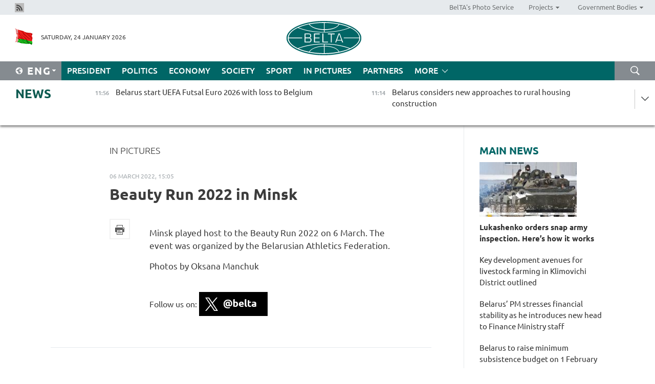

--- FILE ---
content_type: text/html; charset=UTF-8
request_url: https://eng.belta.by/fotoreportage/view/beauty-run-2022-in-minsk-148430-2022/
body_size: 11362
content:
    
    	<!DOCTYPE HTML>
	<html lang="en-EN" prefix="og: http://ogp.me/ns#">
	<head  prefix="article: https://ogp.me/ns/article#">
		<title>Beauty Run 2022 in Minsk | In Pictures | Belarus News | Belarusian news | Belarus today | news in Belarus | Minsk news | BELTA</title>
		<meta http-equiv="Content-Type" content="text/html; charset=utf-8">
                <meta name="viewport" content="width=device-width">
		<link rel="stylesheet" href="/styles/general_styles.css" type="text/css">
                                <link rel="stylesheet" href="/styles/styles2.css?1769245727" type="text/css">
                                <link rel="stylesheet" href="/styles/styles.css?1769245727" type="text/css">
                <link rel="stylesheet" href="/styles/tr_styles.css" type="text/css">
                            <link rel="icon" href="/desimages/fav.png" type="image/png">
		<meta name="keywords" content="">
		<meta name="description" content="The event was organized by the Belarusian Athletics Federation.">
                
                 <link rel = "canonical" href="https://eng.belta.by/fotoreportage/view/beauty-run-2022-in-minsk-148430-2022/">
                 
	                    <meta property="og:locale" content="en_EN">
	        	        	<meta property="og:site_name" content="Belarusian Telegraph Agency" />
	        	        	<meta property="og:title" content="Beauty Run 2022 in Minsk" />
	        	        	<meta property="og:type" content="article" />
	        	        	<meta property="og:url" content="https://eng.belta.by/fotoreportage/view/beauty-run-2022-in-minsk-148430-2022" />
	        	        	<meta property="og:image" content="https://eng.belta.by/desimages/og_image.png" />
	        	        	<meta property="og:description" content="The event was organized by the Belarusian Athletics Federation." />
	        	        	<meta property="og:section" content="In Pictures" />
	        	        	<meta property="article:published_time" content="2022-03-06 15:05:00" />
	        	        	<meta property="article:modified_time" content="2022-03-09 09:02:44" />
	        	    		                        <!-- Yandex.Metrika informer -->
<a href="https://metrika.yandex.by/stat/?id=15029098&amp;from=informer"
target="_blank" rel="nofollow"><img src="https://informer.yandex.ru/informer/15029098/1_1_FFFFFFFF_EFEFEFFF_0_pageviews"
style="width:80px; height:15px; border:0; display:none" alt="Яндекс.Метрика" title="Яндекс.Метрика: данные за сегодня (просмотры)" class="ym-advanced-informer" data-cid="15029098" data-lang="ru" /></a>
<!-- /Yandex.Metrika informer -->

<!-- Yandex.Metrika counter -->
<script type="text/javascript" >
   (function(m,e,t,r,i,k,a){m[i]=m[i]||function(){(m[i].a=m[i].a||[]).push(arguments)};
   m[i].l=1*new Date();
   for (var j = 0; j < document.scripts.length; j++) {if (document.scripts[j].src === r) { return; }}
   k=e.createElement(t),a=e.getElementsByTagName(t)[0],k.async=1,k.src=r,a.parentNode.insertBefore(k,a)})
   (window, document, "script", "https://mc.yandex.ru/metrika/tag.js", "ym");

   ym(15029098, "init", {
        clickmap:true,
        trackLinks:true,
        accurateTrackBounce:true,
        webvisor:true
   });
</script>
<noscript><div><img src="https://mc.yandex.ru/watch/15029098" style="position:absolute; left:-9999px;" alt="" /></div></noscript>
<!-- /Yandex.Metrika counter -->

            
                        <meta name="google-site-verification" content="Dd8uWU7VCf77OeeHXR5DHMQmZ-7j6FLk_JRDg71UqnQ" />

            
        

                                                                	</head>
	
	<body>

                
        <a id="top"></a>

    <div class="all   ">
        <div class="ban_main_top">
            
        </div>
        <div class="top_line">
	                <div class="social_icons">
                                          <a href="/rss" title="Rss"  target ="_self" onmouseover="this.children[0].src='https://eng.belta.by/images/storage/banners/000015_e75332d9759a535dbd02582b38240ace_work.jpg'" onmouseout="this.children[0].src='https://eng.belta.by/images/storage/banners/000015_06c67faab12793f011de90a38aef8cf1_work.jpg'">
                    <img src="https://eng.belta.by/images/storage/banners/000015_06c67faab12793f011de90a38aef8cf1_work.jpg" alt="Rss" title="Rss" />
                </a>
                        </div>
    
	        <script>
        var scroll_items = Array();
    </script>
<div class="projects_menu">
	
                    <div class="projects_menu_item " id="pr_el_97"><a target="_blank"  href="https://photobelta.by/"  title="BelTA&#039;s Photo Service" >
            <span>BelTA&#039;s Photo Service</span>    </a>
            </div>
	
                    <div class="projects_menu_item projects_menu_drop" id="pr_el_98"><a   href="https://eng.belta.by/"  title="Projects" >
            <span>Projects</span>    </a>
                    <script>
                var scroll_pr_m = "pr_m_98";
                scroll_items[scroll_items.length] = "pr_m_98";
            </script>
          <div class="projects_menu_s" id="pr_m_98">  
           	
                <div class="pr_menu_s_item">
                                                                                                                        <a target="_blank"   href="https://atom.belta.by/en" title="NUCLEAR POWER IN BELARUS AND WORLDWIDE" >NUCLEAR POWER IN BELARUS AND WORLDWIDE</a>
                        
                                    </div>
                       </div> 
            </div>
	
                    <div class="projects_menu_item projects_menu_drop" id="pr_el_105"><a   href="https://eng.belta.by/"  title="Government Bodies" >
            <span>Government Bodies</span>    </a>
                    <script>
                var scroll_pr_m = "pr_m_105";
                scroll_items[scroll_items.length] = "pr_m_105";
            </script>
          <div class="projects_menu_s" id="pr_m_105">  
           	
                <div class="pr_menu_s_item">
                                                                                                                        <a target="_blank"   href="http://president.gov.by/en/" title="President of the Republic of Belarus" >President of the Republic of Belarus</a>
                        
                                    </div>
            	
                <div class="pr_menu_s_item">
                                                                                                                        <a target="_blank"   href="http://www.government.by/en/" title="The Council of Ministers of the Republic of Belarus" >The Council of Ministers of the Republic of Belarus</a>
                        
                                    </div>
            	
                <div class="pr_menu_s_item">
                                                                                                                        <a target="_blank"   href="http://www.sovrep.gov.by/en/" title="The Council of the Republic of the National Assembly of the Republic of Belarus" >The Council of the Republic of the National Assembly of the Republic of Belarus</a>
                        
                                    </div>
            	
                <div class="pr_menu_s_item">
                                                                                                                        <a target="_blank"   href="http://house.gov.by/index.php/,,,,,1,0,0.html" title="The House of Representatives of the National Assembly of the Republic of Belarus" >The House of Representatives of the National Assembly of the Republic of Belarus</a>
                        
                                    </div>
            	
                <div class="pr_menu_s_item">
                                                                                                                        <a target="_blank"   href="http://www.kc.gov.by/en/main.aspx" title="The Constitutional Court of the Republic of Belarus" >The Constitutional Court of the Republic of Belarus</a>
                        
                                    </div>
            	
                <div class="pr_menu_s_item">
                                                                                                                        <a target="_blank"   href="http://www.supcourt.by/" title="The Supreme Court of the Republic of Belarus" >The Supreme Court of the Republic of Belarus</a>
                        
                                    </div>
            	
                <div class="pr_menu_s_item">
                                                                                                                        <a target="_blank"   href="http://www.kgk.gov.by/en" title="The State Control Committee of the Republic of Belarus" >The State Control Committee of the Republic of Belarus</a>
                        
                                    </div>
            	
                <div class="pr_menu_s_item">
                                                                                                                        <a target="_blank"   href="http://www.prokuratura.gov.by/en/" title="The Prosecutor General’s Office of the Republic of Belarus" >The Prosecutor General’s Office of the Republic of Belarus</a>
                        
                                    </div>
            	
                <div class="pr_menu_s_item">
                                                                                                                        <a target="_blank"   href="http://www.nbrb.by/engl/" title="The National Bank of the Republic of Belarus" >The National Bank of the Republic of Belarus</a>
                        
                                    </div>
            	
                <div class="pr_menu_s_item">
                                                                                                                        <a target="_blank"   href="http://www.mas.by/ru" title="Ministry of Architecture and Construction" >Ministry of Architecture and Construction</a>
                        
                                    </div>
            	
                <div class="pr_menu_s_item">
                                                                                                                        <a target="_blank"   href="http://mvd.gov.by/en/main.aspx" title="Ministry of the Interior" >Ministry of the Interior</a>
                        
                                    </div>
            	
                <div class="pr_menu_s_item">
                                                                                                                        <a target="_blank"   href="http://minzdrav.gov.by/" title="Ministry of Public Health" >Ministry of Public Health</a>
                        
                                    </div>
            	
                <div class="pr_menu_s_item">
                                                                                                                        <a target="_blank"   href="http://www.mjkx.gov.by/" title="Ministry of Housing and Utilities Services" >Ministry of Housing and Utilities Services</a>
                        
                                    </div>
            	
                <div class="pr_menu_s_item">
                                                                                                                        <a target="_blank"   href="http://mfa.gov.by/en/" title="Ministry of Foreign Affairs" >Ministry of Foreign Affairs</a>
                        
                                    </div>
            	
                <div class="pr_menu_s_item">
                                                                                                                        <a target="_blank"   href="http://www.mininform.gov.by/ru/" title="Ministry of Information" >Ministry of Information</a>
                        
                                    </div>
            	
                <div class="pr_menu_s_item">
                                                                                                                        <a target="_blank"   href="http://www.nalog.gov.by/ru/" title="Ministry for Taxes and Levies" >Ministry for Taxes and Levies</a>
                        
                                    </div>
            	
                <div class="pr_menu_s_item">
                                                                                                                        <a target="_blank"   href="http://www.kultura.by/" title="Ministry of Culture" >Ministry of Culture</a>
                        
                                    </div>
            	
                <div class="pr_menu_s_item">
                                                                                                                        <a target="_blank"   href="http://www.mlh.gov.by/en/forestry/resources.html" title="Ministry of Forestry" >Ministry of Forestry</a>
                        
                                    </div>
            	
                <div class="pr_menu_s_item">
                                                                                                                        <a target="_blank"   href="http://www.mil.by/en/" title="Ministry of Defense" >Ministry of Defense</a>
                        
                                    </div>
            	
                <div class="pr_menu_s_item">
                                                                                                                        <a target="_blank"   href="http://edu.gov.by/" title="Ministry of Education" >Ministry of Education</a>
                        
                                    </div>
            	
                <div class="pr_menu_s_item">
                                                                                                                        <a target="_blank"   href="http://minpriroda.gov.by/en/" title="Ministry of Natural Resources and Environmental Protection" >Ministry of Natural Resources and Environmental Protection</a>
                        
                                    </div>
            	
                <div class="pr_menu_s_item">
                                                                                                                        <a target="_blank"   href="http://www.minprom.gov.by/eng/welcome" title="Ministry of Industry" >Ministry of Industry</a>
                        
                                    </div>
            	
                <div class="pr_menu_s_item">
                                                                                                                        <a target="_blank"   href="http://www.mpt.gov.by/en/" title="Ministry of Communications and Informatization" >Ministry of Communications and Informatization</a>
                        
                                    </div>
            	
                <div class="pr_menu_s_item">
                                                                                                                        <a target="_blank"   href="https://www.mshp.gov.by/" title="Ministry of Agriculture and Food" >Ministry of Agriculture and Food</a>
                        
                                    </div>
            	
                <div class="pr_menu_s_item">
                                                                                                                        <a target="_blank"   href="http://mst.gov.by/en" title="Ministry of Sport and Tourism" >Ministry of Sport and Tourism</a>
                        
                                    </div>
            	
                <div class="pr_menu_s_item">
                                                                                                                        <a target="_blank"   href="http://www.mintorg.gov.by/index.php?lang=en" title="Ministry of Trade" >Ministry of Trade</a>
                        
                                    </div>
            	
                <div class="pr_menu_s_item">
                                                                                                                        <a target="_blank"   href="http://www.mintrans.gov.by/eng/index" title="Ministry of Transport and Communications" >Ministry of Transport and Communications</a>
                        
                                    </div>
            	
                <div class="pr_menu_s_item">
                                                                                                                        <a target="_blank"   href="http://www.mintrud.gov.by/en" title="Ministry of Labour and Social Protection" >Ministry of Labour and Social Protection</a>
                        
                                    </div>
            	
                <div class="pr_menu_s_item">
                                                                                                                        <a target="_blank"   href="http://mchs.gov.by/" title="Ministry for Emergency Situations" >Ministry for Emergency Situations</a>
                        
                                    </div>
            	
                <div class="pr_menu_s_item">
                                                                                                                        <a target="_blank"   href="http://www.minfin.gov.by/" title="Ministry of Finance" >Ministry of Finance</a>
                        
                                    </div>
            	
                <div class="pr_menu_s_item">
                                                                                                                        <a target="_blank"   href="http://www.economy.gov.by/en" title="Ministry of Economy" >Ministry of Economy</a>
                        
                                    </div>
            	
                <div class="pr_menu_s_item">
                                                                                                                        <a target="_blank"   href="http://www.minenergo.gov.by/en" title="Ministry of Energy" >Ministry of Energy</a>
                        
                                    </div>
            	
                <div class="pr_menu_s_item">
                                                                                                                        <a target="_blank"   href="http://minjust.gov.by/en/" title="Ministry of Justice" >Ministry of Justice</a>
                        
                                    </div>
            	
                <div class="pr_menu_s_item">
                                                                                                                        <a target="_blank"   href="http://www.gki.gov.by/" title="State Committee for the Management of State Property" >State Committee for the Management of State Property</a>
                        
                                    </div>
            	
                <div class="pr_menu_s_item">
                                                                                                                        <a target="_blank"   href="http://www.gknt.gov.by/opencms/opencms/en/index.html" title="State Committee for Science and Technologies" >State Committee for Science and Technologies</a>
                        
                                    </div>
            	
                <div class="pr_menu_s_item">
                                                                                                                        <a target="_blank"   href="http://gosstandart.gov.by/en-US/" title="State Committee for Standardization" >State Committee for Standardization</a>
                        
                                    </div>
            	
                <div class="pr_menu_s_item">
                                                                                                                        <a target="_blank"   href="http://gpk.gov.by/" title="State Border Committee" >State Border Committee</a>
                        
                                    </div>
            	
                <div class="pr_menu_s_item">
                                                                                                                        <a target="_blank"   href="http://www.gtk.gov.by/en" title="State Customs Committee" >State Customs Committee</a>
                        
                                    </div>
            	
                <div class="pr_menu_s_item">
                                                                                                                        <a target="_blank"   href="http://www.belstat.gov.by/en/" title="National Statistics Committee" >National Statistics Committee</a>
                        
                                    </div>
            	
                <div class="pr_menu_s_item">
                                                                                                                        <a target="_blank"   href="http://sk.gov.by/en/" title="Investigative Committee of the Republic of Belarus" >Investigative Committee of the Republic of Belarus</a>
                        
                                    </div>
            	
                <div class="pr_menu_s_item">
                                                                                                                        <a target="_blank"   href="http://brest-region.gov.by/index.php/en/" title="Brest Oblast Executive Committee" >Brest Oblast Executive Committee</a>
                        
                                    </div>
            	
                <div class="pr_menu_s_item">
                                                                                                                        <a target="_blank"   href="http://www.vitebsk-region.gov.by/en" title="Vitebsk Oblast Executive Committee" >Vitebsk Oblast Executive Committee</a>
                        
                                    </div>
            	
                <div class="pr_menu_s_item">
                                                                                                                        <a target="_blank"   href="http://gomel-region.gov.by/en/" title="Gomel Oblast Executive Committee" >Gomel Oblast Executive Committee</a>
                        
                                    </div>
            	
                <div class="pr_menu_s_item">
                                                                                                                        <a target="_blank"   href="http://www.region.grodno.by/en" title="Grodno Oblast Executive Committee" >Grodno Oblast Executive Committee</a>
                        
                                    </div>
            	
                <div class="pr_menu_s_item">
                                                                                                                        <a target="_blank"   href="http://www.minsk-region.gov.by/en/" title="Minsk Oblast Executive Committee" >Minsk Oblast Executive Committee</a>
                        
                                    </div>
            	
                <div class="pr_menu_s_item">
                                                                                                                        <a target="_blank"   href="http://mogilev-region.gov.by/en" title="Mogilev Oblast Executive Committee" >Mogilev Oblast Executive Committee</a>
                        
                                    </div>
            	
                <div class="pr_menu_s_item">
                                                                                                                        <a target="_blank"   href="http://minsk.gov.by/en/" title="Minsk City Executive Committee" >Minsk City Executive Committee</a>
                        
                                    </div>
                       </div> 
            </div>
</div>

     
        </div>
        <div class="header">
            <div class="header_date">
                                            <a class="header_flag" href="https://eng.belta.by" title="Flag"  target ="_self">
                <img 
                    src="https://eng.belta.by/images/storage/banners/000205_a31067f5f47a6d3dd1198811096c7f92_work.jpg" 
                    alt="Flag" 
                    title="Flag" 
                                    />
            </a>
            
                Saturday, 24 January 2026
            </div>
	            	        <div class="logo">
            
                                                                    <a href="/" title="Belarusian Telegraph Agency"  target ="_self">
                            <span class="logo_img"><img src="https://eng.belta.by/images/storage/banners/000016_c6fefed385e51552b15905774bf48fbf_work.jpg" alt="Belarusian Telegraph Agency" title="Belarusian Telegraph Agency" /></span>
                                                    </a>
                                                        </div>
    
            <div class="weather_currency">
                <div class="weather_currency_inner">
                
	 	
                </div>
	    
            </div>
        </div>
    <div class="menu_line" >

	    <div class="main_langs" id="main_langs">
            <div class="main_langs_inner" id="main_langs_inner">
	
                                                    	
                                    <div class="main_lang_item" ><a target="_blank"   href="https://belta.by" title="Рус" >Рус</a></div>
        	
                                    <div class="main_lang_item" ><a target="_blank"   href="https://blr.belta.by" title="Бел" >Бел</a></div>
        	
                                    <div class="main_lang_item" ><a target="_blank"   href="https://pol.belta.by/" title="Pl" >Pl</a></div>
        	
                                    <div class="main_lang_item" ><a target="_blank"   href="https://deu.belta.by/" title="Deu" >Deu</a></div>
        	
                                    <div class="main_lang_item" ><a target="_blank"   href="https://esp.belta.by/" title="Esp" >Esp</a></div>
        	
                                    <div class="main_lang_item" ><a target="_blank"   href="https://chn.belta.by/" title="中文" >中文</a></div>
        </div>
<div class="main_lang_item main_lang_selected" ><a   href="https://eng.belta.by/" title="Eng">Eng</a></div>
</div>
		

	       <div class="h_menu_fp" id="h_menu_fp" >
    <div class="h_menu_title" id="h_menu_title">
                Menu
    </div>
            <div class="h_menu_s" id="h_menu_s"></div>
        <div class="menu_more">
            <div class="menu_more_title" id="h_menu_more" >More </div>
                    <div id="h_menu" class="h_menu">
                <div class="content_all_margin">
	                        <div class="menu_els" id="h_menu_line_1">
                                                            <div class="menu_item " id="h_menu_item_1_1">
                            <a   href="https://eng.belta.by/president/" title="President">President</a>
                        </div>
                                                                                <div class="menu_item " id="h_menu_item_1_2">
                            <a   href="https://eng.belta.by/politics/" title="Politics">Politics</a>
                        </div>
                                                                                <div class="menu_item " id="h_menu_item_1_3">
                            <a   href="https://eng.belta.by/economics/" title="Economy">Economy</a>
                        </div>
                                                                                <div class="menu_item " id="h_menu_item_1_4">
                            <a   href="https://eng.belta.by/society/" title="Society">Society</a>
                        </div>
                                                                                <div class="menu_item " id="h_menu_item_1_5">
                            <a   href="https://eng.belta.by/sport/" title="Sport">Sport</a>
                        </div>
                                                                                <div class="menu_item menu_item_selected" id="h_menu_item_1_6">
                            <a   href="https://eng.belta.by/fotoreportage/" title="In Pictures">In Pictures</a>
                        </div>
                                                                                <div class="menu_item " id="h_menu_item_1_7">
                            <a   href="https://eng.belta.by/partner_news/" title="Partners">Partners</a>
                        </div>
                                                </div>
                                            <div class="menu_els" id="h_menu_line_2">
                                                            <div class="menu_item " id="h_menu_item_2_1">
                            <a   href="https://eng.belta.by/photonews/" title="Daily Snapshot">Daily Snapshot</a>
                        </div>
                                                                                <div class="menu_item " id="h_menu_item_2_2">
                            <a   href="https://eng.belta.by/video/" title="Video">Video</a>
                        </div>
                                                </div>
                                            <div class="menu_els" id="h_menu_line_3">
                                                            <div class="menu_item " id="h_menu_item_3_1">
                            <a   href="https://eng.belta.by/about_company/" title="About BelTA">About BelTA</a>
                        </div>
                                                                                <div class="menu_item " id="h_menu_item_3_2">
                            <a   href="https://eng.belta.by/products/" title="Products and services">Products and services</a>
                        </div>
                                                                                <div class="menu_item " id="h_menu_item_3_3">
                            <a   href="https://eng.belta.by/subscription/" title="Subscription">Subscription</a>
                        </div>
                                                                                <div class="menu_item " id="h_menu_item_3_4">
                            <a   href="https://eng.belta.by/contacts/" title="Contact us">Contact us</a>
                        </div>
                                                </div>
                                            <div class="menu_els" id="h_menu_line_4">
                                                            <div class="menu_item " id="h_menu_item_4_1">
                            <a   href="https://eng.belta.by/opinions/" title="Experts">Experts</a>
                        </div>
                                                </div>
                            </div>
       
    </div>
                    </div>
           </div>            
	


	
    
    
	    <div class="search_btn" onclick="open_search('search')"></div>
<form action="/search/getResultsForPeriod/" id="search">
    <input type="text" name="query" value="" placeholder="Search website" class="search_edit"/>
    <input type="submit" value="Search" class="search_submit" />
    <div class="clear"></div>
        <div class="fp_search_where">
        <span id="fp_search_where">Search where:</span>
            <input type="radio" name="group" value="0" id="group_0"/><label for="group_0">Search everywhere</label>
                            </div>
       <div class="fp_search_where">
        <span id="fp_search_when">In period</span>
            <input type="radio" name="period" value="0" id="period_0"/><label for="period_0">Entire period</label>
            <input type="radio" name="period" value="1" id="period_1"/><label for="period_1">Entire day</label>
            <input type="radio" name="period" value="2" id="period_2"/><label for="period_2">Entire week</label>
            <input type="radio" name="period" value="3" id="period_3"/><label for="period_3">Entire month</label>
            <input type="radio" name="period" value="4" id="period_4"/><label for="period_4">Entire year</label>
                </div>
    <div class="search_close close_btn" onclick="close_search('search')"></div>
</form>
   

    </div>
    <div class="top_lenta_inner">
  <div class="top_lenta">
    <a href="/" title="Back to main" class="tl_logo"></a>
    <div class="tl_title">
                    <a href="https://eng.belta.by/all_news" title="News">News</a>
            </div>
                            <div class="tl_inner" id="tl_inner">
        
        <div class="tl_item">
	        	            	        	                                                                        	                	                                <a  href="https://eng.belta.by/sport/view/belarus-start-uefa-futsal-euro-2026-with-loss-to-belgium-176124-2026/"   title="Belarus start UEFA Futsal Euro 2026 with loss to Belgium">
                    <span class="tl_date">
                                                                                                <span>11:56</span>
                    </span>
                    <span class="tl_news">Belarus start UEFA Futsal Euro 2026 with loss to Belgium</span>
                    <span class="tl_node">Sport</span>
                </a>
        </div>
        
        <div class="tl_item">
	        	            	        	                                                                        	                	                                <a  href="https://eng.belta.by/society/view/belarus-considers-new-approaches-to-rural-housing-construction-176123-2026/"   title="Belarus considers new approaches to rural housing construction">
                    <span class="tl_date">
                                                                                                <span>11:14</span>
                    </span>
                    <span class="tl_news">Belarus considers new approaches to rural housing construction</span>
                    <span class="tl_node">Society</span>
                </a>
        </div>
        
        <div class="tl_item">
	        	            	        	                                                                        	                	                                <a  href="https://eng.belta.by/society/view/belarusian-russian-mps-discuss-role-of-regional-ties-in-healthcare-development-176122-2026/"   title="Belarusian, Russian MPs discuss role of regional ties in healthcare development">
                    <span class="tl_date">
                                                                                                <span>10:29</span>
                    </span>
                    <span class="tl_news">Belarusian, Russian MPs discuss role of regional ties in healthcare development</span>
                    <span class="tl_node">Society</span>
                </a>
        </div>
        
        <div class="tl_item">
	        	            	        	                                                                        	                	                                <a  href="https://eng.belta.by/sport/view/uww-iwf-allow-belarusian-junior-athletes-to-compete-with-national-symbols-176121-2026/"   title="UWW, IWF allow Belarusian junior athletes to compete with national symbols">
                    <span class="tl_date">
                                                                                                <span>09:42</span>
                    </span>
                    <span class="tl_news">UWW, IWF allow Belarusian junior athletes to compete with national symbols</span>
                    <span class="tl_node">Sport</span>
                </a>
        </div>
        
        <div class="tl_item">
	        	            	        	                                                                        	                	                                <a  href="https://eng.belta.by/politics/view/belarus-invites-un-official-to-attend-chernobyl-disaster-anniversary-events-176120-2026/"   title="Belarus invites UN official to attend Chernobyl disaster anniversary events">
                    <span class="tl_date">
                                                                                                <span>09:00</span>
                    </span>
                    <span class="tl_news">Belarus invites UN official to attend Chernobyl disaster anniversary events</span>
                    <span class="tl_node">Politics</span>
                </a>
        </div>
        
        <div class="tl_item">
	        	            	            	            	        	                            <div class="lenta_date_box">
                    <div class="lenta_date">
                   	               23.01.26
	                              <div class="line"></div>
                    </div>
                    </div>
	                                                                        	                	                                <a  href="https://eng.belta.by/society/view/will-greenland-become-part-of-the-us-expert-weighs-in-176105-2026/"   title="Will Greenland become part of the U.S.? Expert weighs in">
                    <span class="tl_date">
                                                                                                    <span class="lenta_date_past">23.01.26</span>
                                                <span>20:00</span>
                    </span>
                    <span class="tl_news">Will Greenland become part of the U.S.? Expert weighs in</span>
                    <span class="tl_node">Society</span>
                </a>
        </div>
        
        <div class="tl_item">
	        	            	        	                                                                        	                	                                <a  href="https://eng.belta.by/fotoreportage/view/winter-scenes-in-chinese-cities-176103-2026/"   title="Winter scenes in Chinese Cities">
                    <span class="tl_date">
                                                                                                    <span class="lenta_date_past">23.01.26</span>
                                                <span>19:31</span>
                    </span>
                    <span class="tl_news">Winter scenes in Chinese Cities</span>
                    <span class="tl_node">In Pictures</span>
                </a>
        </div>
        
        <div class="tl_item">
	        	            	        	                                                                        	                	                                <a  href="https://eng.belta.by/society/view/azarov-criticizes-personnel-policy-in-ukraine-176110-2026/"   title="Azarov criticizes personnel policy in Ukraine">
                    <span class="tl_date">
                                                                                                    <span class="lenta_date_past">23.01.26</span>
                                                <span>19:03</span>
                    </span>
                    <span class="tl_news">Azarov criticizes personnel policy in Ukraine</span>
                    <span class="tl_node">Society</span>
                </a>
        </div>
        
        <div class="tl_item">
	        	            	        	                                                                        	                	                                <a  href="https://eng.belta.by/economics/view/draft-e-commerce-agreement-sent-to-eaeu-members-for-national-approval-176107-2026/"   title="Draft e-commerce agreement sent to EAEU members for national approval">
                    <span class="tl_date">
                                                                                                    <span class="lenta_date_past">23.01.26</span>
                                                <span>18:51</span>
                    </span>
                    <span class="tl_news">Draft e-commerce agreement sent to EAEU members for national approval</span>
                    <span class="tl_node">Economy</span>
                </a>
        </div>
        
        <div class="tl_item">
	        	            	        	                                                                        	                	                                <a  href="https://eng.belta.by/president/view/belarusian-president-approves-utility-tariffs-for-population-in-2026-176118-2026/"   title="Belarusian president approves utility tariffs for population in 2026 ">
                    <span class="tl_date">
                                                                                                    <span class="lenta_date_past">23.01.26</span>
                                                <span>18:25</span>
                    </span>
                    <span class="tl_news">Belarusian president approves utility tariffs for population in 2026 </span>
                    <span class="tl_node">President</span>
                </a>
        </div>
        
        <div class="tl_item">
	        	            	        	                                                                        	                	                                <a  href="https://eng.belta.by/economics/view/klimovichi-district-outlines-investment-projects-for-economic-development-176112-2026/"   title="Klimovichi District outlines investment projects for economic development">
                    <span class="tl_date">
                                                                                                    <span class="lenta_date_past">23.01.26</span>
                                                <span>18:12</span>
                    </span>
                    <span class="tl_news">Klimovichi District outlines investment projects for economic development</span>
                    <span class="tl_node">Economy</span>
                </a>
        </div>
        
        <div class="tl_item">
	        	            	        	                                                                        	                	                                <a  href="https://eng.belta.by/sport/view/smolski-clinches-sprint-bronze-at-commonwealth-cup-leg-in-raubichi-176116-2026/"   title="Smolski clinches sprint bronze at Commonwealth Cup leg in Raubichi">
                    <span class="tl_date">
                                                                                                    <span class="lenta_date_past">23.01.26</span>
                                                <span>17:50</span>
                    </span>
                    <span class="tl_news">Smolski clinches sprint bronze at Commonwealth Cup leg in Raubichi</span>
                    <span class="tl_node">Sport</span>
                </a>
        </div>
        
        <div class="tl_item">
	        	            	        	                                                                        	                	                                <a  href="https://eng.belta.by/president/view/lukashenko-congratulates-to-lam-on-re-election-as-vietnamese-communist-party-leader-176117-2026/"   title="Lukashenko congratulates To Lam on re-election as Vietnamese Communist Party leader">
                    <span class="tl_date">
                                                                                                    <span class="lenta_date_past">23.01.26</span>
                                                <span>17:33</span>
                    </span>
                    <span class="tl_news">Lukashenko congratulates To Lam on re-election as Vietnamese Communist Party leader</span>
                    <span class="tl_node">President</span>
                </a>
        </div>
        
        <div class="tl_item">
	        	            	        	                                                                        	                	                                <a  href="https://eng.belta.by/society/view/belarus-rd-earns-international-acclaim-176115-2026/"   title="Belarus’ R&amp;D earns international acclaim">
                    <span class="tl_date">
                                                                                                    <span class="lenta_date_past">23.01.26</span>
                                                <span>17:22</span>
                    </span>
                    <span class="tl_news">Belarus’ R&D earns international acclaim</span>
                    <span class="tl_node">Society</span>
                </a>
        </div>
        
        <div class="tl_item">
	        	            	        	                                                                        	                	                                <a  href="https://eng.belta.by/economics/view/key-development-avenues-for-livestock-farming-in-klimovichi-district-outlined-176114-2026/"   title="Key development avenues for livestock farming in Klimovichi District outlined 
     
 ">
                    <span class="tl_date">
                                                                                                    <span class="lenta_date_past">23.01.26</span>
                                                <span>16:53</span>
                    </span>
                    <span class="tl_news">Key development avenues for livestock farming in Klimovichi District outlined 
     
 </span>
                    <span class="tl_node">Economy</span>
                </a>
        </div>
        
        <div class="tl_item">
	        	            	        	                                                                        	                	                                <a  href="https://eng.belta.by/politics/view/cis-plenipotentiaries-to-meet-in-minsk-on-29-january-176113-2026/"   title="CIS plenipotentiaries to meet in Minsk on 29 January">
                    <span class="tl_date">
                                                                                                    <span class="lenta_date_past">23.01.26</span>
                                                <span>16:35</span>
                    </span>
                    <span class="tl_news">CIS plenipotentiaries to meet in Minsk on 29 January</span>
                    <span class="tl_node">Politics</span>
                </a>
        </div>
        
        <div class="tl_item">
	        	            	        	                                                                        	                	                                <a  href="https://eng.belta.by/society/view/belarus-to-raise-minimum-subsistence-budget-on-1-february-176111-2026/"   title="Belarus to raise minimum subsistence budget on 1 February ">
                    <span class="tl_date">
                                                                                                    <span class="lenta_date_past">23.01.26</span>
                                                <span>16:11</span>
                    </span>
                    <span class="tl_news">Belarus to raise minimum subsistence budget on 1 February </span>
                    <span class="tl_node">Society</span>
                </a>
        </div>
        
        <div class="tl_item">
	        	            	        	                                                                        	                	                                <a  href="https://eng.belta.by/economics/view/belarusian-electricity-grid-records-all-time-instantaneous-peak-load-176106-2026/"   title="Belarusian electricity grid records all-time instantaneous peak load ">
                    <span class="tl_date">
                                                                                                    <span class="lenta_date_past">23.01.26</span>
                                                <span>15:43</span>
                    </span>
                    <span class="tl_news">Belarusian electricity grid records all-time instantaneous peak load </span>
                    <span class="tl_node">Economy</span>
                </a>
        </div>
        
        <div class="tl_item">
	        	            	        	                                                                        	                	                                <a  href="https://eng.belta.by/politics/view/belarus-india-discuss-cooperation-expansion-176109-2026/"   title="Belarus, India discuss cooperation expansion">
                    <span class="tl_date">
                                                                                                    <span class="lenta_date_past">23.01.26</span>
                                                <span>15:18</span>
                    </span>
                    <span class="tl_news">Belarus, India discuss cooperation expansion</span>
                    <span class="tl_node">Politics</span>
                </a>
        </div>
        
        <div class="tl_item">
	        	            	        	                                                                        	                	                                <a  href="https://eng.belta.by/economics/view/project-to-build-large-pig-farm-in-klimovichi-district-60-complete-176108-2026/"   title="Project to build large pig farm in Klimovichi District 60% complete">
                    <span class="tl_date">
                                                                                                    <span class="lenta_date_past">23.01.26</span>
                                                <span>14:51</span>
                    </span>
                    <span class="tl_news">Project to build large pig farm in Klimovichi District 60% complete</span>
                    <span class="tl_node">Economy</span>
                </a>
        </div>
        
        <div class="tl_item">
	        	            	        	                                                                        	                	                                <a  href="https://eng.belta.by/economics/view/belarus-fixed-capital-investments-at-br56bn-in-2025-176104-2026/"   title="Belarus’ fixed-capital investments at Br56bn in 2025">
                    <span class="tl_date">
                                                                                                    <span class="lenta_date_past">23.01.26</span>
                                                <span>14:16</span>
                    </span>
                    <span class="tl_news">Belarus’ fixed-capital investments at Br56bn in 2025</span>
                    <span class="tl_node">Economy</span>
                </a>
        </div>
        
        <div class="tl_item">
	        	            	        	                                                                        	                	                                <a  href="https://eng.belta.by/sport/view/biathlon-commonwealth-cup-leg-kicks-off-in-raubichi-176102-2026/"   title="Biathlon Commonwealth Cup leg kicks off in Raubichi">
                    <span class="tl_date">
                                                                                                    <span class="lenta_date_past">23.01.26</span>
                                                <span>13:40</span>
                    </span>
                    <span class="tl_news">Biathlon Commonwealth Cup leg kicks off in Raubichi</span>
                    <span class="tl_node">Sport</span>
                </a>
        </div>
        
        <div class="tl_item">
	        	            	        	                                                                        	                	                                <a  href="https://eng.belta.by/economics/view/meeting-demand-ambassador-on-strategy-to-expand-belarusian-presence-on-russian-market-176100-2026/"   title="
 Ambassador details Belarus’ strategy in Russia
 ">
                    <span class="tl_date">
                                                                                                    <span class="lenta_date_past">23.01.26</span>
                                                <span>13:04</span>
                    </span>
                    <span class="tl_news">
 Ambassador details Belarus’ strategy in Russia
 </span>
                    <span class="tl_node">Economy</span>
                </a>
        </div>
        
        <div class="tl_item">
	        	            	        	                                                                        	                	                                <a  href="https://eng.belta.by/partner_news/view/chinas-first-reusable-liquid-rocket-test-offshore-platform-set-for-operation-176098-2026/"   title="China&#039;s first reusable liquid rocket test offshore platform set for operation  ">
                    <span class="tl_date">
                                                                                                    <span class="lenta_date_past">23.01.26</span>
                                                <span>12:42</span>
                    </span>
                    <span class="tl_news">China's first reusable liquid rocket test offshore platform set for operation  </span>
                    <span class="tl_node">Partners</span>
                </a>
        </div>
        
        <div class="tl_item">
	        	            	        	                                                                        	                	                                <a  href="https://eng.belta.by/president/view/lukashenko-orders-snap-army-inspection-heres-how-it-works-176101-2026/"   title="Lukashenko orders snap army inspection. Here’s how it works">
                    <span class="tl_date">
                                                                                                    <span class="lenta_date_past">23.01.26</span>
                                                <span>12:41</span>
                    </span>
                    <span class="tl_news">Lukashenko orders snap army inspection. Here’s how it works</span>
                    <span class="tl_node">President</span>
                </a>
        </div>
        
        <div class="tl_item">
	        	            	        	                                                                        	                	                                <a  href="https://eng.belta.by/society/view/seven-trumps-in-a-week-expert-assesses-consistency-of-us-presidents-policy-176091-2026/"   title="‘Man of many moods’. Expert assesses consistency of Trump’s policy">
                    <span class="tl_date">
                                                                                                    <span class="lenta_date_past">23.01.26</span>
                                                <span>12:28</span>
                    </span>
                    <span class="tl_news">‘Man of many moods’. Expert assesses consistency of Trump’s policy</span>
                    <span class="tl_node">Society</span>
                </a>
        </div>
        
        <div class="tl_item">
	        	            	        	                                                                        	                	                                <a  href="https://eng.belta.by/politics/view/davos-moscow-abu-dhabi-what-we-know-about-the-new-round-of-negotiations-on-ukraine-176099-2026/"   title="Davos - Moscow - Abu Dhabi. What we know about the new round of negotiations on Ukraine">
                    <span class="tl_date">
                                                                                                    <span class="lenta_date_past">23.01.26</span>
                                                <span>12:16</span>
                    </span>
                    <span class="tl_news">Davos - Moscow - Abu Dhabi. What we know about the new round of negotiations on Ukraine</span>
                    <span class="tl_node">Politics</span>
                </a>
        </div>
        
        <div class="tl_item">
	        	            	        	                                                                        	                	                                <a  href="https://eng.belta.by/economics/view/mtz-adopts-3d-scanning-technology-176093-2026/"   title="MTZ adopts 3D scanning technology">
                    <span class="tl_date">
                                                                                                    <span class="lenta_date_past">23.01.26</span>
                                                <span>11:49</span>
                    </span>
                    <span class="tl_news">MTZ adopts 3D scanning technology</span>
                    <span class="tl_node">Economy</span>
                </a>
        </div>
        
        <div class="tl_item">
	        	            	        	                                                                        	                	                                <a  href="https://eng.belta.by/partner_news/view/app-bta-sign-mou-for-news-exchange-strengthen-media-links-176097-2026/"   title="APP, BTA sign MoU for news exchange, strengthen media links ">
                    <span class="tl_date">
                                                                                                    <span class="lenta_date_past">23.01.26</span>
                                                <span>11:33</span>
                    </span>
                    <span class="tl_news">APP, BTA sign MoU for news exchange, strengthen media links </span>
                    <span class="tl_node">Partners</span>
                </a>
        </div>
        
        <div class="tl_item">
	        	            	        	                                                                        	                	                                <a  href="https://eng.belta.by/society/view/volfovich-president-personally-puts-units-on-combat-alert-176095-2026/"   title="Volfovich: President personally puts units on combat alert">
                    <span class="tl_date">
                                                                                                    <span class="lenta_date_past">23.01.26</span>
                                                <span>11:16</span>
                    </span>
                    <span class="tl_news">Volfovich: President personally puts units on combat alert</span>
                    <span class="tl_node">Society</span>
                </a>
        </div>
        <a class="all_news" href="https://eng.belta.by/all_news" title="All news">All news</a> 
    </div>
    <div class="tl_arrow" title="" id="tl_arrow"></div>
    <a class="all_news main_left_col" href="https://eng.belta.by/all_news" title="All news">All news</a> 
  </div>
    
</div>    <div class="main">
      <div class="content_2_col">  
          <div class="content_2_col_margin">       
        	      
<div class="content_margin">
<a href="https://eng.belta.by/fotoreportage/" title="In Pictures"  class="rubric">In Pictures</a>
<div class="date_full">06 March 2022, 15:05</div>
<h1>Beauty Run 2022 in Minsk</h1>

    <div class="inner_content">
                    <div class="social_icons_c">
                                                                
                                            <a href="/printv/fotoreportage/view/beauty-run-2022-in-minsk-148430-2022/" onclick="window.open('/printv/fotoreportage/view/beauty-run-2022-in-minsk-148430-2022/');return false" class="print_icon"></a>
                </div>
        
        <div>
            <div class="text">

                
                                
                <meta name="mediator_published_time" content="2022-03-06T15:05:00+00:00" />
    <meta name="mediator_theme" content="In Pictures" />
    <meta name="mediator" content="/fotoreportage/view/beauty-run-2022-in-minsk-148430-2022/" />
                                                                      
                                <div class="js-mediator-article">
                    <p></p><p>Minsk played host to the Beauty Run 2022 on 6 March. The event was organized by the Belarusian Athletics Federation.</p><p>Photos by Oksana Manchuk</p><p></p>
                    
                    
                                        
                                    <div class="invite_in_messagers">
    <div>Follow us on:</div>
       <a  class="viber" href="https://twitter.com/Belarus_News" rel="nofollow" target="_blank">
         <img src="https://eng.belta.by/images/design/1.png" style="margin:3px 0 -17px 0;display: inline;display: inline;" alt="X" title="X"
    </a>  
</div>                                                        </div>


                
                
            </div>
            <div class="clear"></div>
        </div>
    </div>
</div>
    

            <div class="rubricNews">
    <div class="content_margin">
<a class="block_title" href="https://eng.belta.by/fotoreportage">More about In Pictures</a>
    <div class="rubricNews_item">
                          	                	                                                    <a class="rubricNews_item_img news_with_rubric_img" href="/fotoreportage/view/winter-scenes-in-chinese-cities-176103-2026/"  title="Winter scenes in Chinese Cities">
                        <img src="https://eng.belta.by/images/storage/news/with_archive/2026/000163_1769164407_176103_medium.png" alt="" title=""/>
                    </a>
                                <a href="/fotoreportage/view/winter-scenes-in-chinese-cities-176103-2026/"  title="Winter scenes in Chinese Cities">
                    Winter scenes in Chinese Cities
                </a>
    </div>
    <div class="rubricNews_item">
                          	                	                                                    <a class="rubricNews_item_img news_with_rubric_img" href="/fotoreportage/view/turkiyes-cappadocia-176022-2026/"  title="Türkiye&#039;s Cappadocia">
                        <img src="https://eng.belta.by/images/storage/news/with_archive/2026/000163_1769000611_176022_medium.jpg" alt="" title=""/>
                    </a>
                                <a href="/fotoreportage/view/turkiyes-cappadocia-176022-2026/"  title="Türkiye&#039;s Cappadocia">
                    Türkiye's Cappadocia
                </a>
    </div>
    <div class="rubricNews_item">
                          	                	                                                    <a class="rubricNews_item_img news_with_rubric_img" href="/fotoreportage/view/snow-covered-forest-in-minsk-oblast-175887-2026/"  title="Snow-covered forest in Minsk Oblast">
                        <img src="https://eng.belta.by/images/storage/news/with_archive/2026/000163_1768665678_175887_medium.jpg" alt="" title=""/>
                    </a>
                                <a href="/fotoreportage/view/snow-covered-forest-in-minsk-oblast-175887-2026/"  title="Snow-covered forest in Minsk Oblast">
                    Snow-covered forest in Minsk Oblast
                </a>
    </div>
    <div class="rubricNews_item">
                          	                	                                                    <a class="rubricNews_item_img news_with_rubric_img" href="/fotoreportage/view/enchanting-snowy-scenery-in-vitebsk-oblast-175876-2026/"  title="Enchanting snowy scenery in Vitebsk Oblast">
                        <img src="https://eng.belta.by/images/storage/news/with_archive/2026/000163_1768631790_175876_medium.jpg" alt="" title=""/>
                    </a>
                                <a href="/fotoreportage/view/enchanting-snowy-scenery-in-vitebsk-oblast-175876-2026/"  title="Enchanting snowy scenery in Vitebsk Oblast">
                    Enchanting snowy scenery in Vitebsk Oblast
                </a>
    </div>
    <div class="rubricNews_item">
                          	                	                                                    <a class="rubricNews_item_img news_with_rubric_img" href="/fotoreportage/view/winter-forest-in-bykhov-district-175843-2026/"  title="Winter forest in Bykhov District">
                        <img src="https://eng.belta.by/images/storage/news/with_archive/2026/000163_1768545566_175843_medium.jpg" alt="" title=""/>
                    </a>
                                <a href="/fotoreportage/view/winter-forest-in-bykhov-district-175843-2026/"  title="Winter forest in Bykhov District">
                    Winter forest in Bykhov District
                </a>
    </div>
    <div class="rubricNews_item">
                          	                	                                                    <a class="rubricNews_item_img news_with_rubric_img" href="/fotoreportage/view/loshitsa-park-in-winter-175828-2026/"  title="Loshitsa Park in winter">
                        <img src="https://eng.belta.by/images/storage/news/with_archive/2026/000163_1768480955_175828_medium.jpg" alt="" title=""/>
                    </a>
                                <a href="/fotoreportage/view/loshitsa-park-in-winter-175828-2026/"  title="Loshitsa Park in winter">
                    Loshitsa Park in winter
                </a>
    </div>
    </div>
</div>
          </div>
      </div>
      		      		              <!--noindex-->
  <div class="main_news_inner_2_col">
	<div class="block_title">Main news</div>
    <div class="mni_col">    
            <div class="rc_item rc_item_main">                                                                	                	                                                    <a href="https://eng.belta.by/president/view/lukashenko-orders-snap-army-inspection-heres-how-it-works-176101-2026/" title="Lukashenko orders snap army inspection. Here’s how it works" >
                        <img src="https://eng.belta.by/images/storage/news/with_archive/2026/000019_1769161632_176101_small.jpg" alt="" title=""/>
                    </a>
                               
                <a href="https://eng.belta.by/president/view/lukashenko-orders-snap-army-inspection-heres-how-it-works-176101-2026/" title="Lukashenko orders snap army inspection. Here’s how it works" class="last_news_title_main" >Lukashenko orders snap army inspection. Here’s how it works
                     
                                    </a>
              </div>
        </div>
    
    


	    <div class="mni_col">
             <div class="rc_item">                                                                	                	                                               
                <a href="https://eng.belta.by/economics/view/key-development-avenues-for-livestock-farming-in-klimovichi-district-outlined-176114-2026/" title="Key development avenues for livestock farming in Klimovichi District outlined 
     
 "  >Key development avenues for livestock farming in Klimovichi District outlined 
     
 
                     
                                    </a>
              </div>
             <div class="rc_item">                                                                	                	                                               
                <a href="https://eng.belta.by/society/view/belarus-pm-stresses-financial-stability-as-he-introduces-new-head-to-finance-ministry-staff-176094-2026/" title="
 Belarus’ PM stresses financial stability as he introduces new head to Finance Ministry staff
 "  >
 Belarus’ PM stresses financial stability as he introduces new head to Finance Ministry staff
 
                     
                                    </a>
              </div>
             <div class="rc_item">                                                                	                	                                               
                <a href="https://eng.belta.by/society/view/belarus-to-raise-minimum-subsistence-budget-on-1-february-176111-2026/" title="Belarus to raise minimum subsistence budget on 1 February "  >Belarus to raise minimum subsistence budget on 1 February 
                     
                                    </a>
              </div>
        </div>

  </div>
  <div class="one_right_col">
      	<!--noindex-->
        <div class="top_news">
                
    <div class="block_title">
        Top news        <div class="topNewsSlider_dots" id="topNewsSlider_dots"></div>
    </div>
    	    <div class="topNewsSlider">
		                            <div class="tn_item">
		                		                		                		                			                			                			                <a href="https://eng.belta.by/president/view/lukashenko-congratulates-to-lam-on-re-election-as-vietnamese-communist-party-leader-176117-2026/"    title="Lukashenko congratulates To Lam on re-election as Vietnamese Communist Party leader">
		                            Lukashenko congratulates To Lam on re-election as Vietnamese Communist Party leader
		                             
		                            		                        </a>
                        </div>
		                            <div class="tn_item">
		                		                		                		                			                			                			                <a href="https://eng.belta.by/society/view/belarus-considers-new-approaches-to-rural-housing-construction-176123-2026/"    title="Belarus considers new approaches to rural housing construction">
		                            Belarus considers new approaches to rural housing construction
		                             
		                            		                        </a>
                        </div>
		                            <div class="tn_item">
		                		                		                		                			                			                			                <a href="https://eng.belta.by/society/view/belarus-rd-earns-international-acclaim-176115-2026/"    title="Belarus’ R&amp;D earns international acclaim">
		                            Belarus’ R&D earns international acclaim
		                             
		                            		                        </a>
                        </div>
		                            <div class="tn_item">
		                		                		                		                			                			                			                <a href="https://eng.belta.by/politics/view/belarus-invites-un-official-to-attend-chernobyl-disaster-anniversary-events-176120-2026/"    title="Belarus invites UN official to attend Chernobyl disaster anniversary events">
		                            Belarus invites UN official to attend Chernobyl disaster anniversary events
		                             
		                            		                        </a>
                        </div>
		                            <div class="tn_item">
		                		                		                		                			                			                			                <a href="https://eng.belta.by/economics/view/project-to-build-large-pig-farm-in-klimovichi-district-60-complete-176108-2026/"    title="Project to build large pig farm in Klimovichi District 60% complete">
		                            Project to build large pig farm in Klimovichi District 60% complete
		                             
		                            		                        </a>
                        </div>
		                            <div class="tn_item">
		                		                		                		                			                			                			                <a href="https://eng.belta.by/society/view/mechanized-unit-on-combat-alert-in-belarus-during-army-snap-inspection-176096-2026/"    title="Mechanized unit on combat alert in Belarus during army snap inspection">
		                            Mechanized unit on combat alert in Belarus during army snap inspection
		                             
		                            		                        </a>
                        </div>
		                            <div class="tn_item">
		                		                		                		                			                			                			                <a href="https://eng.belta.by/sport/view/biathlon-commonwealth-cup-leg-kicks-off-in-raubichi-176102-2026/"    title="Biathlon Commonwealth Cup leg kicks off in Raubichi">
		                            Biathlon Commonwealth Cup leg kicks off in Raubichi
		                             
		                            		                        </a>
                        </div>
		                            <div class="tn_item">
		                		                		                		                			                			                			                <a href="https://eng.belta.by/politics/view/davos-moscow-abu-dhabi-what-we-know-about-the-new-round-of-negotiations-on-ukraine-176099-2026/"    title="Davos - Moscow - Abu Dhabi. What we know about the new round of negotiations on Ukraine">
		                            Davos - Moscow - Abu Dhabi. What we know about the new round of negotiations on Ukraine
		                             
		                            		                        </a>
                        </div>
		                            <div class="tn_item">
		                		                		                		                			                			                			                <a href="https://eng.belta.by/economics/view/mtz-adopts-3d-scanning-technology-176093-2026/"    title="MTZ adopts 3D scanning technology">
		                            MTZ adopts 3D scanning technology
		                             
		                            		                        </a>
                        </div>
		                            <div class="tn_item">
		                		                		                		                			                			                			                <a href="https://eng.belta.by/society/view/seven-trumps-in-a-week-expert-assesses-consistency-of-us-presidents-policy-176091-2026/"    title="‘Man of many moods’. Expert assesses consistency of Trump’s policy">
		                            ‘Man of many moods’. Expert assesses consistency of Trump’s policy
		                             
		                            		                        </a>
                        </div>
		                            <div class="tn_item">
		                		                		                		                			                			                			                <a href="https://eng.belta.by/sport/view/belarus-ice-hockey-federation-slams-iihf-ban-extension-176088-2026/"    title="Belarus’ Ice Hockey Federation slams IIHF ban extension">
		                            Belarus’ Ice Hockey Federation slams IIHF ban extension
		                             
		                            		                        </a>
                        </div>
		                            <div class="tn_item">
		                		                		                		                			                			                			                <a href="https://eng.belta.by/politics/view/a-shift-towards-a-world-without-rules-key-takeaways-from-davos-forum-176075-2026/"    title="‘A shift towards a world without rules&#039;. Key takeaways from Davos Forum">
		                            ‘A shift towards a world without rules'. Key takeaways from Davos Forum
		                             
		                            		                        </a>
                        </div>
		                            <div class="tn_item">
		                		                		                		                			                			                			                <a href="https://eng.belta.by/politics/view/mp-board-of-peace-fits-into-the-multipolar-world-system-176052-2026/"    title="MP: Board of Peace fits into the multipolar world system">
		                            MP: Board of Peace fits into the multipolar world system
		                             
		                            		                        </a>
                        </div>
		                            <div class="tn_item">
		                		                		                		                			                			                			                <a href="https://eng.belta.by/president/view/lukashenko-belarus-will-always-find-money-and-time-for-concrete-scientific-work-176047-2026/"    title="Lukashenko: Belarus will always find money and time for concrete scientific work">
		                            Lukashenko: Belarus will always find money and time for concrete scientific work
		                             
		                            		                        </a>
                        </div>
		                            <div class="tn_item">
		                		                		                		                			                			                			                <a href="https://eng.belta.by/president/view/lukashenko-highlights-scientists-unique-role-in-shaping-future-176045-2026/"    title="Lukashenko highlights scientists’ unique role in shaping future">
		                            Lukashenko highlights scientists’ unique role in shaping future
		                             
		                            		                        </a>
                        </div>
		                </div>
    </div>

    <!--/noindex-->
    <!--/noindex-->
            
    
      	
  	
    

    
</div>
	

	
	        <div class="clear"></div>
    </div>
    				        	        <div class="logo_f">
            
                    <div class="logo_line"></div>
            <div class="logo_f_item">
                                        <a href="/" title="Belarusian Telegraph Agency"  target ="_self">
                            <img src="https://eng.belta.by/images/storage/banners/000199_63c3cf8612770c9b5bda0dd9666c739b_work.jpg" alt="Belarusian Telegraph Agency" title="Belarusian Telegraph Agency" />
                        </a>
                            </div>
            <div class="logo_line"></div>
            </div>
    
		    <div class="menu_f">
        <div class="menu_f_item">
                                                                                                    <a   href="http://www.belarus.by/en/" title="All about Belarus" >All about Belarus</a>
                                
                        	                    <div class="menu_f_second">
    	
                                                                                <a   href="http://www.belarus.by/en/government" title="State administration" >State administration</a>
                
                	
                                                                                <a   href="http://www.belarus.by/en/about-belarus/history" title="History" >History</a>
                
                	
                                                                                <a   href="http://www.belarus.by/en/travel/belarus-life" title="Tourism" >Tourism</a>
                
                	
                                                                                <a   href="http://www.belarus.by/en/about-belarus/culture" title="Culture" >Culture</a>
                
                	
                                                                                <a   href="http://www.belarus.by/en/about-belarus/sport" title="Sport" >Sport</a>
                
                </div>                    </div>
        <div class="menu_f_item">
                                                                                                    <a   href="https://eng.belta.by/" title="For clients">For clients</a>
                                
                        	                    <div class="menu_f_second">
    	
                                                                                <a   href="https://subs.belta.by/" title="Subscribers login" >Subscribers login</a>
                
                </div>                    </div>
        <div class="menu_f_item">
                                                                                                    <a   href="https://eng.belta.by/" title="Our company">Our company</a>
                                
                        	                    <div class="menu_f_second">
    	
                                                                                <a   href="https://eng.belta.by/about_company/" title="About BelTA">About BelTA</a>
                
                	
                                                                                <a   href="https://eng.belta.by/contacts/" title="Contact us">Contact us</a>
                
                	
                                                                                <a   href="https://eng.belta.by/partners/" title="Partners">Partners</a>
                
                	
                                                                                <a   href="https://eng.belta.by/products/" title="Products and services">Products and services</a>
                
                	
                                                                                <a   href="https://eng.belta.by/subscription/" title="Subscription">Subscription</a>
                
                </div>                    </div>
    
    </div>

		 
		    <div class="social_footer">
	                              <a href="/rss" title="RSS"  target ="_self" onmouseover="this.children[0].src='https://eng.belta.by/images/storage/banners/000196_44263b6a5908c7d0a46fa916e67103ff_work.jpg'" onmouseout="this.children[0].src='https://eng.belta.by/images/storage/banners/000196_f10094af44fc0f681fadc3125b9f1cdc_work.jpg'">
                    <img src="https://eng.belta.by/images/storage/banners/000196_f10094af44fc0f681fadc3125b9f1cdc_work.jpg" alt="RSS" title="RSS" />
                </a>
                    </div>

                <img class="img_alt" src="/desimages/alt.png" title="Recent news from Belarus" alt="Recent news from Belarus">
    	<div class="copyright">BelTA – News from Belarus, © Belarusian Telegraph Agency, 2010-2026. All rights reserved. 
<div>If you use BelTA’s materials, you must credit us with a hyperlink. <a href="/copyright-en">Terms of Use</a> <br />Technical support by BelTA 
</div></div>
        <div class="footer_counters">
                        
                
        

        </div>
    </div>
    
    <script src="/jscript/jquery/jquery-2.0.2.min.js"></script>

    <script src="/jscript/scripts.js"></script>

    <script src="/jscript/jquery/jquery.mCustomScrollbar.concat.min.js"></script>
    
        <script src="/jscript/scripts2.js"></script>
     
    
        
    
            <script src="/jscript/jquery/slick.min.js"></script>
    
    
        
        
        
        
        
    
        
    
    
    
        
    <script>
    $(document).ready(function() {
      
    var player_contaner = document.getElementById('videoplayer');
    if(player_contaner){
        
        
     
            
               function startVideo(){
                    
                }
                
var count_error = 0;
                function onError(){
                   console.log("video error");
                    count_error +=1;
                    if (count_error<=10){
                        setTimeout(startVideo, 10000);
                                        }
                } 
                document.getElementById("videoplayer").addEventListener("player_error",onError,false);
        
    }
     
    }); 
    </script> 
    
    <script>
    $(document).ready(function() {
     
     

    
        $('#city_hidden').mCustomScrollbar({
            theme:"minimal-dark"
        });
        $('#city_hiddenIn').mCustomScrollbar({
            theme:"minimal-dark"
        });
    

    
            $(".topNewsSlider").slick({
            rows: 5,
            slidesToShow: 1,
            slidesToScroll: 1,
            arrows: false,
            appendDots: "#topNewsSlider_dots",
            dots: true,
            autoplay:true,
            autoplaySpeed: 10000,
            pauseOnFocus:true,
            pauseOnDotsHover:true,
                    });
         

            $("#tl_arrow").click(function() {
            if ($("#tl_inner").hasClass("tl_inner")){
                $("#tl_inner").removeClass("tl_inner").addClass("tl_inner_all");
                $("#tl_arrow").addClass("tl_arrow_close");
                $(".lenta_date_past").addClass("date_past_hide");
            }
            else if($("#tl_inner").hasClass("tl_inner_all")){
                $("#tl_inner").removeClass("tl_inner_all").addClass("tl_inner");
                $("#tl_arrow").removeClass("tl_arrow_close");
                $(".lenta_date_past").removeClass("date_past_hide");
            }
        });
                      
    
          

                  
    
         
    
                        
                        
       
          
    if (typeof scroll_pr_m !== "undefined") {
        $("#"+scroll_pr_m).mCustomScrollbar({
            theme:"minimal-dark"
        });
    }
                    
    if (typeof scroll_items !== "undefined") {
        if (scroll_items.length) {
            for (var i=0; i<scroll_items.length;i++) {
                $("#"+scroll_items[i]).mCustomScrollbar({
                    theme:"minimal-dark"
                });
            }
        }
    }            

            create_menu("h_menu");
        

    prepare_fix();    
         
    
    
    function get_items_hover() {
        var res_hover = [];
        var items_div = document.querySelectorAll("div");
        for (var i=0; i<items_div.length-1; i++) {
            var item_pseudo_1 = window.getComputedStyle(items_div[i], ":hover");
            var item_pseudo_2 = window.getComputedStyle(items_div[i+1]);
            if (item_pseudo_1.display == "block" && item_pseudo_2.display == "none"){ 
                res_hover[res_hover.length] = {el:$(items_div[i]), drop_el:$(items_div[i+1])};
            }
        }
        //console.log("res_hover "+res_hover);       
        return res_hover;
    }

    window.onload = function() {
        var items_hover = get_items_hover();
        //prepare_js_hover(items_hover);
    }
    

            
    
    });      
    </script>
    
    <script>
    $(window).load(function() {
                    lenta_height();
            $("#tl_inner").mCustomScrollbar({
                theme:"minimal-dark",
                setHeight: '100%'
            });
            });
    </script>

    <script>
                    lenta_height();
            </script>
    
    <script src="/jscript/jquery/jquery.scrollUp.min.js"></script>
    

    
</body>
</html>